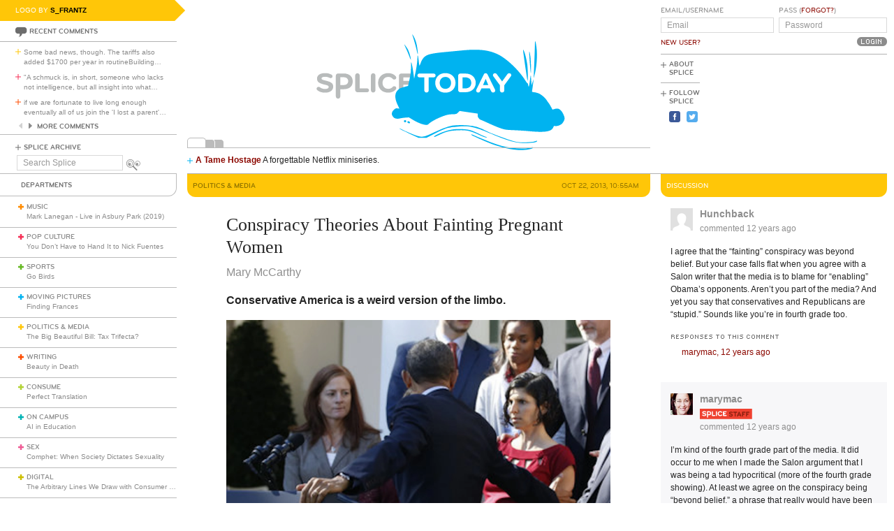

--- FILE ---
content_type: text/html; charset=utf-8
request_url: https://www.splicetoday.com/politics-and-media/conspiracy-theories-about-fainting-pregnant-women
body_size: 9757
content:
<!DOCTYPE html>
<html lang="en">
  <head>
    <meta charset="utf-8">
    <meta content="width=device-width, initial-scale=1, maximum-scale=1, user-scalable=no" name="viewport">
    <meta content="ie=edge" http-equiv="x-ua-compatible">
    <title>Conspiracy Theories About Fainting Pregnant Women | www.splicetoday.com</title>
    <link href="/favicon.ico" rel="icon" type="image/x-icon">
    <link href="https://d3du1wz1x395cl.cloudfront.net/fluidicon.png" rel="fluid-icon" title="Splice Today">
    <link href="/apple-touch-icon-precomposed.png" rel="apple-touch-icon-precomposed">
    <link href="/apple-touch-icon-72x72-precomposed.png" rel="apple-touch-icon-precomposed" sizes="72x72">
    <link href="/apple-touch-icon-114x114-precomposed.png" rel="apple-touch-icon-precomposed" sizes="114x114">
    <link href="/apple-touch-icon-120x120-precomposed.png" rel="apple-touch-icon-precomposed" sizes="120x120">
    <link href="/apple-touch-icon-144x144-precomposed.png" rel="apple-touch-icon-precomposed" sizes="144x144">
    <link href="https://d3du1wz1x395cl.cloudfront.net/splicetoday-logo.svg" rel="logo" type="image/svg">
    <link href="https://d3du1wz1x395cl.cloudfront.net" rel="dns-prefetch">
    <meta content="Splice Today" property="og:site_name">
    <!--Canonical URL-->
    <link href="https://www.splicetoday.com/politics-and-media/conspiracy-theories-about-fainting-pregnant-women" rel="canonical">
    <!--Open Graph data-->
    <meta content="Conspiracy Theories About Fainting Pregnant Women" property="og:title">
    <meta content="article" property="og:type">
    <meta content="https://www.splicetoday.com/politics-and-media/conspiracy-theories-about-fainting-pregnant-women" property="og:url">
    <meta content="http://www.splicetoday.com/politics-and-media/conspiracy-theories-about-fainting-pregnant-women" property="og:url">
    <meta content="https://splicetoday.imgix.net/uploads/posts/photos/14710/rsz_obamacare.jpg?ixlib=rails-2.1.4&w=1200&h=630&s=b3df0119fb98a63c2b6c1327cd88111f" property="og:image">
    <meta content="Conservative America is a weird version of the limbo." property="og:description">
    <!--Twitter Card data-->
    <meta content="summary" name="twitter:card">
    <meta content="@splicetoday" name="twitter:site">
    <meta content="Conspiracy Theories About Fainting Pregnant Women" name="twitter:title">
    <meta content="Conservative America is a weird version of the limbo." name="twitter:description">
    <meta content="@splicetoday" name="twitter:creator">
    <meta content="https://splicetoday.imgix.net/uploads/posts/photos/14710/rsz_obamacare.jpg?ixlib=rails-2.1.4&w=1200&h=630&s=b3df0119fb98a63c2b6c1327cd88111f" name="twitter:image">
    <!--Facebook-->
    <meta content="https://www.splicetoday.com/authors/Mary%20McCarthy" property="article:author">
    <meta content="https://www.splicetoday.com/" property="article:publisher">
    <meta content="824588280969970" property="fb:app_id"><link rel="alternate" type="application/atom+xml" title="ATOM" href="/rss/feed.atom" /><link rel="alternate" type="application/rss+xml" title="RSS" href="/rss/feed.rss" /><!-- Google Tag Manager -->
    <script>(function(w,d,s,l,i){w[l]=w[l]||[];w[l].push({'gtm.start':
    new Date().getTime(),event:'gtm.js'});var f=d.getElementsByTagName(s)[0],
    j=d.createElement(s),dl=l!='dataLayer'?'&l='+l:'';j.async=true;j.src=
    'https://www.googletagmanager.com/gtm.js?id='+i+dl;f.parentNode.insertBefore(j,f);
    })(window,document,'script','dataLayer','GTM-MDGWGDH');</script>
    <!-- End Google Tag Manager -->
    <!-- Google tag (gtag.js) -->
    <script async src="https://www.googletagmanager.com/gtag/js?id=G-C1SJ4QFKGF"></script>
    <script>
      window.dataLayer = window.dataLayer || [];
      function gtag(){dataLayer.push(arguments);}
      gtag('js', new Date());
    
      gtag('config', 'G-C1SJ4QFKGF');
    </script>
    <link rel="stylesheet" media="all" href="https://d3du1wz1x395cl.cloudfront.net/assets/application-0630e72cbfdd13e57cdc9552b6bf50f5aa27d9ed50a4f3fc269304e4598b0a31.css" /><link rel="stylesheet" media="print" href="https://d3du1wz1x395cl.cloudfront.net/assets/print-ce389a41f9462f494eb2c4c380e01662d3c36c2feb623f587805c80ea6498f13.css" /><script src="https://d3du1wz1x395cl.cloudfront.net/assets/application-1af558a3cbe89bda6a33741a42ea7c534f0ce65b03a5b79afbb145970e7ff13b.js"></script><meta name="csrf-param" content="authenticity_token" />
    <meta name="csrf-token" content="7trB4cEnVENMIUetNuhSwiwczSuSuHW+9jsyq0g7S/Pz597b+OI+5gMBgT5gAUuFWesVfd8Qg3Xjh0CHhJK0Mg==" />
    <meta content="splicetoday.imgix.net" property="ix:host">
    <meta content="true" property="ix:useHttps">
    <script async="async" src="https://platform-api.sharethis.com/js/sharethis.js#property=6489287793018600124e74c9&amp;product=inline-share-buttons&amp;source=platform" type="text/javascript"></script>
    
  </head>
  <body class="desktop posts-layout posts-show-view politics-and-media">
    <!-- Google Tag Manager (noscript) -->
    <noscript><iframe src="https://www.googletagmanager.com/ns.html?id=GTM-MDGWGDH"
    height="0" width="0" style="display:none;visibility:hidden"></iframe></noscript>
    <!-- End Google Tag Manager (noscript) -->
    
    <div class="fb-root"></div>
    <div class="flash">
    </div><header>
      <div class="container-fluid">
        <div class="row">
          <div class="col-xs-18 col-md-5">
            <div data-react-class="LogoBy" data-react-props="{&quot;randomLogoUrl&quot;:&quot;https://www.splicetoday.com/api/logos/random?include=user&quot;}"></div><a href="https://www.splicetoday.com/"><img class="hidden-md-up m-l-2-h" src="https://d3du1wz1x395cl.cloudfront.net/assets/logos/splicetoday-04864a89f33232d31f8c30dfb79ae0f62ec5ab486fe26690b7aeb82b9462902a.svg" alt="Splicetoday" width="175" height="50" /></a>
          </div>
          <div class="col-xs-6 text-xs-right">
            <div class="hidden-md-up hidden-print">
              <button class="navbar-toggler" data-target="#primary_nav" id="primary_nav_toggler" type="button">
                <div class="icon icon-menu text-muted"></div>
              </button>
            </div>
          </div>
        </div>
        <div class="row">
          <div class="hidden-sm-down col-xs-24 col-md-5 recent-comments-column">
            <div data-react-class="RecentComments" data-react-props="{&quot;commentsUrl&quot;:&quot;https://www.splicetoday.com/api/comments&quot;}"></div>
            <div class="splice-archive">
              <div class="mini-label general-color">
                <span class="icon icon-plus-thin general"></span><a href="/archive">Splice Archive</a>
              </div>
            </div>
            <div data-react-class="Search" data-react-props="{&quot;apiSearchUrl&quot;:&quot;https://www.splicetoday.com/api/posts/search&quot;,&quot;searchUrl&quot;:&quot;https://www.splicetoday.com/search&quot;}"></div>
          </div>
          <div class="col-xs-24 col-md-18 col-lg-18 col-xl-19">
            <div class="row">
              <div class="col-xs-24 col-md-16 logo-column">
                <div class="row">
                  <div class="col-xs-24">
                    <div class="logo"><a class="logo__container" style="background-image:url(https://www.splicetoday.com/logos/random.svg);" href="https://www.splicetoday.com/">
                                        <img class="visible-print-block" src="https://d3du1wz1x395cl.cloudfront.net/assets/logos/splicetoday-04864a89f33232d31f8c30dfb79ae0f62ec5ab486fe26690b7aeb82b9462902a.svg" alt="Splicetoday" width="285" height="75" /></a>
                    </div>
                  </div>
                </div>
                <div class="hidden-sm-down">
                  <div class="row">
                    <div class="col-xs-24">
                      <div data-react-class="FeaturedPosts" data-react-props="{&quot;featuredPostsUrl&quot;:&quot;https://www.splicetoday.com/api/posts/featured&quot;}"></div>
                    </div>
                  </div>
                </div>
              </div>
              <div class="col-xs-22 offset-xs-1 offset-md-0 col-md-8">
                <div class="row">
                  <div class="col-xs-24">
                    <form role="form" novalidate="novalidate" class="simple_form new_user" id="new_user" action="/profile/login" accept-charset="UTF-8" method="post"><input name="utf8" type="hidden" value="&#x2713;" /><input type="hidden" name="authenticity_token" value="rKxq2gBiCpOm1cW+GGzCMEXNtQyVyosGrTcJzbOb2G+xkXXgOadgNun1Ay1Ohdt3MDptWthifc24i3vhfzInrg==" /><div class="sign-in-user-form">
                      <div class="row">
                        <div class="col-xs-12 p-r-0">
                          <div class="form-group string optional user_login m-b-0"><label class="form-control-label string optional m-b-0" for="user_login">Email/Username</label><input class="form-control string optional form-control-sm" placeholder="Email" tabindex="0" type="text" name="user[login]" id="user_login" /></div><label class="form-control-label text-uppercase"><a class="new-user font-weight-normal" href="/profile/sign_up">New User?</a></label>
                        </div>
                        <div class="col-xs-12">
                          <div class="form-group password optional user_password m-b-0"><label class="form-control-label password optional m-b-0" for="user_password">Pass (<a href='/profile/password/new' class='forgot'>Forgot?</a>)</label><input class="form-control password optional form-control-sm" placeholder="Password" tabindex="0" type="password" name="user[password]" id="user_password" /></div>
                          <div class="text-md-right">
                            <input type="submit" name="commit" value="Login" class="btn submit-button mini-button dark-grey pill aliased" tabindex="0" data-disable-with="Logging In..." />
                          </div>
                        </div>
                      </div>
                      <div class="row hidden-sm-down">
                        <div class="col-xs-24">
                          <hr class="m-t-0 m-b-1-h">
                        </div>
                      </div>
                    </div></form>
                    <div class="row hidden-sm-down">
                      <div class="col-xs-24">
                        <ul class="list-inline subnav pull-lg-left hidden-print">
                          <li class="list-inline-item hidden-lg-up list-inline-item w-100 m-a-0 d-block">
                            <div class="media m-b-0">
                              <div class="media-left p-r-0">
                                <span class="icon icon-plus-thin pull-left general-color text-vertical-align-text-top"></span>
                              </div>
                              <div class="media-body">
                                <div class="mini-label general-color">
                                  <a href="/profile/login">Log In</a>
                                </div>
                              </div>
                              <div class="p-r-1 hidden-sm-down hidden-lg-up"></div>
                            </div>
                            <hr class="m-y-1-h hidden-md-down">
                            <hr class="m-t-0 m-b-1-h hidden-lg-up">
                          </li>
                          <li class="list-inline-item list-inline-item--full m-a-0 d-block">
                            <div class="media m-b-0">
                              <div class="media-left p-r-0">
                                <span class="icon icon-plus-thin pull-left general-color text-vertical-align-text-top"></span>
                              </div>
                              <div class="media-body">
                                <div class="mini-label general-color">
                                  <a href="/about">About Splice</a>
                                </div>
                              </div>
                            </div>
                            <hr class="m-y-1-h hidden-md-down">
                            <hr class="m-t-0 m-b-1-h hidden-lg-up">
                          </li>
                          <li class="list-inline-item m-a-0 d-block">
                            <div class="media m-b-0">
                              <div class="media-left p-r-0">
                                <span class="icon icon-plus-thin pull-left general-color text-vertical-align-text-top"></span>
                              </div>
                              <div class="media-body">
                                <div class="mini-label general-color">
                                  <div class="m-b-1-h">
                                    Follow Splice
                                  </div>
                                </div>
                              </div>
                            </div>
                          </li>
                          <li class="list-inline-item m-a-0 d-block">
                            <ul class="list-inline">
                              <li class="list-inline-item">
                                <a class="text-decoration-none" target="_blank" href="https://www.facebook.com/SpliceToday">
                                                            <div class="social-icon social-icon-facebook-square"></div></a>
                              </li>
                              <li class="list-inline-item">
                                <a class="text-decoration-none" target="_blank" href="https://twitter.com/splicetoday">
                                                            <div class="social-icon social-icon-twitter-square"></div></a>
                              </li>
                            </ul>
                          </li>
                        </ul>
                        <div class="pull-xs-right hidden-md-down">
                          <div class="ad ad-zone-01">
                            <script src="https://pagead2.googlesyndication.com/pagead/js/adsbygoogle.js" async="async"></script><ins class="adsbygoogle" data-ad-client="ca-pub-3043784346183942" data-ad-slot="9161167644" style="display:inline-block;width:180px;height:150px"></ins>
                            <script>
                              (adsbygoogle = window.adsbygoogle || []).push({});
                            </script>
                          </div>
                        </div>
                      </div>
                    </div>
                  </div>
                </div>
              </div>
            </div>
          </div>
        </div>
      </div>
    </header>
    <div class="container-fluid">
      <div class="row">
        <div class="col-xs-24 col-md-5">
          <div class="nav hidden-print" id="primary_nav">
            <div class="department-label">
              <div class="mini-label topper general-color border-t-l border-r-l border-b-l border-b-r-radius-lg">
                Departments
              </div>
            </div>
            <ul class="list-unstyled m-b-0">
              <li class="department music p-y-1-h border-b-l" id="department_1"><div class="media m-b-0">
                <div class="media-left p-r-0">
                  <span class="icon icon-plus-thick music-color"></span>
                </div>
                <div class="media-body w-100 p-r-1-h">
                  <div class="mini-label general-color">
                    <a class="text-muted" href="/music">Music</a>
                  </div>
                  <div class="most-recent-post text-truncate"><a href="/music/mark-lanegan-live-in-asbury-park-2019">
                      Mark Lanegan - Live in Asbury Park (2019)</a>
                  </div>
                </div>
              </div></li>
              <li class="department pop-culture p-y-1-h border-b-l" id="department_2"><div class="media m-b-0">
                <div class="media-left p-r-0">
                  <span class="icon icon-plus-thick pop-culture-color"></span>
                </div>
                <div class="media-body w-100 p-r-1-h">
                  <div class="mini-label general-color">
                    <a class="text-muted" href="/pop-culture">Pop Culture</a>
                  </div>
                  <div class="most-recent-post text-truncate"><a href="/pop-culture/you-don-t-have-to-hand-it-to-nick-fuentes">
                      You Don’t Have to Hand It to Nick Fuentes</a>
                  </div>
                </div>
              </div></li>
              <li class="department sports p-y-1-h border-b-l" id="department_3"><div class="media m-b-0">
                <div class="media-left p-r-0">
                  <span class="icon icon-plus-thick sports-color"></span>
                </div>
                <div class="media-body w-100 p-r-1-h">
                  <div class="mini-label general-color">
                    <a class="text-muted" href="/sports">Sports</a>
                  </div>
                  <div class="most-recent-post text-truncate"><a href="/sports/go-birds">
                      Go Birds</a>
                  </div>
                </div>
              </div></li>
              <li class="department moving-pictures p-y-1-h border-b-l" id="department_4"><div class="media m-b-0">
                <div class="media-left p-r-0">
                  <span class="icon icon-plus-thick moving-pictures-color"></span>
                </div>
                <div class="media-body w-100 p-r-1-h">
                  <div class="mini-label general-color">
                    <a class="text-muted" href="/moving-pictures">Moving Pictures</a>
                  </div>
                  <div class="most-recent-post text-truncate"><a href="/moving-pictures/finding-frances">
                      Finding Frances</a>
                  </div>
                </div>
              </div></li>
              <li class="department politics-and-media p-y-1-h border-b-l" id="department_5"><div class="media m-b-0">
                <div class="media-left p-r-0">
                  <span class="icon icon-plus-thick politics-and-media-color"></span>
                </div>
                <div class="media-body w-100 p-r-1-h">
                  <div class="mini-label general-color">
                    <a class="text-muted" href="/politics-and-media">Politics &amp; Media</a>
                  </div>
                  <div class="most-recent-post text-truncate"><a href="/politics-and-media/the-big-beautiful-bill-tax-trifecta">
                      The Big Beautiful Bill: Tax Trifecta?</a>
                  </div>
                </div>
              </div></li>
              <li class="department writing p-y-1-h border-b-l" id="department_7"><div class="media m-b-0">
                <div class="media-left p-r-0">
                  <span class="icon icon-plus-thick writing-color"></span>
                </div>
                <div class="media-body w-100 p-r-1-h">
                  <div class="mini-label general-color">
                    <a class="text-muted" href="/writing">Writing</a>
                  </div>
                  <div class="most-recent-post text-truncate"><a href="/writing/beauty-in-death">
                      Beauty in Death</a>
                  </div>
                </div>
              </div></li>
              <li class="department consume p-y-1-h border-b-l" id="department_11"><div class="media m-b-0">
                <div class="media-left p-r-0">
                  <span class="icon icon-plus-thick consume-color"></span>
                </div>
                <div class="media-body w-100 p-r-1-h">
                  <div class="mini-label general-color">
                    <a class="text-muted" href="/consume">Consume</a>
                  </div>
                  <div class="most-recent-post text-truncate"><a href="/consume/perfect-translation">
                      Perfect Translation</a>
                  </div>
                </div>
              </div></li>
              <li class="department on-campus p-y-1-h border-b-l" id="department_9"><div class="media m-b-0">
                <div class="media-left p-r-0">
                  <span class="icon icon-plus-thick on-campus-color"></span>
                </div>
                <div class="media-body w-100 p-r-1-h">
                  <div class="mini-label general-color">
                    <a class="text-muted" href="/on-campus">On Campus</a>
                  </div>
                  <div class="most-recent-post text-truncate"><a href="/on-campus/ai-in-education">
                      AI in Education</a>
                  </div>
                </div>
              </div></li>
              <li class="department sex p-y-1-h border-b-l" id="department_10"><div class="media m-b-0">
                <div class="media-left p-r-0">
                  <span class="icon icon-plus-thick sex-color"></span>
                </div>
                <div class="media-body w-100 p-r-1-h">
                  <div class="mini-label general-color">
                    <a class="text-muted" href="/sex">Sex</a>
                  </div>
                  <div class="most-recent-post text-truncate"><a href="/sex/comphet-when-society-dictates-sexuality">
                      Comphet: When Society Dictates Sexuality</a>
                  </div>
                </div>
              </div></li>
              <li class="department digital p-y-1-h border-b-l" id="department_6"><div class="media m-b-0">
                <div class="media-left p-r-0">
                  <span class="icon icon-plus-thick digital-color"></span>
                </div>
                <div class="media-body w-100 p-r-1-h">
                  <div class="mini-label general-color">
                    <a class="text-muted" href="/digital">Digital</a>
                  </div>
                  <div class="most-recent-post text-truncate"><a href="/digital/the-arbitrary-lines-we-draw-with-consumer-tech">
                      The Arbitrary Lines We Draw with Consumer Tech</a>
                  </div>
                </div>
              </div></li>
              <li class="department baltimore p-y-1-h border-b-l" id="department_8"><div class="media m-b-0">
                <div class="media-left p-r-0">
                  <span class="icon icon-plus-thick baltimore-color"></span>
                </div>
                <div class="media-body w-100 p-r-1-h">
                  <div class="mini-label general-color">
                    <a class="text-muted" href="/baltimore">Baltimore</a>
                  </div>
                  <div class="most-recent-post text-truncate"><a href="/baltimore/rest-stop-horror">
                      Rest Stop Horror</a>
                  </div>
                </div>
              </div></li>
              <li class="department mixtape p-y-1-h border-b-l" id="department_13"><div class="media m-b-0">
                <div class="media-left p-r-0">
                  <span class="icon icon-plus-thick mixtape-color"></span>
                </div>
                <div class="media-body w-100 p-r-1-h">
                  <div class="mini-label general-color">
                    <a class="text-muted" href="/mixtape">Mixtape</a>
                  </div>
                  <div class="most-recent-post text-truncate"><a href="/mixtape/remembering-the-ass">
                      Remembering The Ass</a>
                  </div>
                </div>
              </div></li>
            </ul>
          </div>
          <div class="hidden-sm-down">
            <div data-react-class="ArticlesWithTheMost" data-react-props="{&quot;mostViewsUrl&quot;:&quot;https://www.splicetoday.com/api/posts/most_viewed&quot;,&quot;mostCommentsUrl&quot;:&quot;https://www.splicetoday.com/api/posts/most_commented&quot;}"></div>
          </div>
        </div>
        <div class="col-xs-24 col-md-18 col-lg-18 col-xl-19">
<div class="row hidden-sm-down">
  <div class="col-xs-24">
    <hr class="m-a-0">
  </div>
</div>
<div class="row">
  <div class="col-xs-24 col-md-16">
    <div class="category-label category-label--header mini-label topper border-b-l-radius-lg border-b-r-radius-lg politics-and-media-bg-color">
      <div class="row">
        <div class="col-xs-10">
          <h6 class="secondary-sans text-uppercase m-b-0 politics-and-media-dark-color">
            <strong>Politics &amp; Media</strong>
          </h6>
        </div>
        <div class="col-xs-14 text-xs-right">
          <h6 class="secondary-sans text-uppercase m-b-0 m-r-1 politics-and-media-dark-color">
            Oct 22, 2013, 10:55AM
          </h6>
        </div>
      </div>
    </div>
    <div class="row">
      <div class="col-xs-20 offset-xs-2">
        <article class="m-b-2">
          <h1 class="m-t-2">
            Conspiracy Theories About Fainting Pregnant Women
          </h1>
          <p class="byline"><a class="text-muted d-inline-block" href="/authors/Mary%20McCarthy">
                        <span>Mary McCarthy</span></a>
          </p>
          <p class="deck">
            <strong><p>Conservative America is a weird version of the limbo.</p>
              </strong>
          </p>
          <section class="post__photos"></section>
          <div class="m-b-2"><div class="photo m-b-1-h" id="photo_8383">
                        <img class="img-fluid" srcset="https://splicetoday.imgix.net/uploads/posts/photos/14710/rsz_obamacare.jpg?ixlib=rails-2.1.4&amp;auto=format&amp;dpr=2&amp;fit=clamp&amp;w=544&amp;s=8f036f2fb2b6698f28d2e1f62a02f2df 544w, https://splicetoday.imgix.net/uploads/posts/photos/14710/rsz_obamacare.jpg?ixlib=rails-2.1.4&amp;auto=format&amp;dpr=2&amp;fit=clamp&amp;w=768&amp;s=64c3faec74fef3143cbef0308f013a00 768w, https://splicetoday.imgix.net/uploads/posts/photos/14710/rsz_obamacare.jpg?ixlib=rails-2.1.4&amp;auto=format&amp;dpr=2&amp;fit=clamp&amp;w=992&amp;s=732675a748c49d421b66a3f2f9163b9d 992w, https://splicetoday.imgix.net/uploads/posts/photos/14710/rsz_obamacare.jpg?ixlib=rails-2.1.4&amp;auto=format&amp;dpr=2&amp;fit=clamp&amp;w=1200&amp;s=2b7b68222d335729519e5d9d9a81f641 1200w" sizes="100vw" src="https://splicetoday.imgix.net/uploads/posts/photos/14710/rsz_obamacare.jpg?ixlib=rails-2.1.4&auto=format&dpr=2&fit=clamp&w=400&s=4dbc10b4100baecfc452fa014ed77632" alt="Rsz obamacare.jpg?ixlib=rails 2.1" /></div>
          </div>
          <div class="share-post">
            <div class="sharethis-inline-share-buttons"></div>
          </div>
          <div class="rule politics-and-media-bg-color"></div>
          <div class="post-body">
            <span><p>After standing in the sun and listening to President Obama speak for 30 minutes, a diabetic pregnant woman (and <a href="http://asweetlife.org/karmel/blogs/news-politics/what-obamacare-feels-like-to-a-diabetic/34121/">blogger</a>) named Karmel Allison nearly fainted yesterday at the White House Obamacare &ldquo;pep rally.&rdquo; She was standing just behind and slightly to the President&rsquo;s right. In <a href="http://www.mirror.co.uk/news/uk-news/video-watch-president-obama-halt-2477359">the video</a>, at about 0:21 you can see that&rsquo;s she&rsquo;s swooning slightly for a few moments. She looks to her right, seemingly thinking about asking for help. The President noticed the movement behind him, helped steady her, and told her &ldquo;You&rsquo;re okay,&rdquo; and &ldquo;I gotcha&rdquo; before turning around and joking, &ldquo;This happens when I talk too long.&rdquo;</p>
              
              <p>The moment seems innocent enough. There&rsquo;s not a lot of false bravado. Obama doesn&rsquo;t ask if there&rsquo;s a doctor in the house. He has to ask for someone to help escort her out. The moment doesn&rsquo;t have any outward signs of being faked. But leave it to the nutjob conspiracy theorists to accuse a pregnant diabetic woman who&rsquo;s been standing in the sun for 30 minutes of <a href="https://www.youtube.com/watch?v=dGZ4WeQwmIk">faking fainting</a>. One tactic they employ is to insinuate that it was faked (by saying for example that she &ldquo;<a href="http://www.infowars.com/woman-faints-during-obama-rose-garden-speech/">appears</a>&rdquo; to faint) and then leave it up to their anonymous Internet comment trolls to start calling the woman a &ldquo;plant.&rdquo; Ditto Twitter&mdash;shocking numbers of tweeters flooded the site with accusations the woman had faked the fainting. She appeared on <a href="http://www.mediaite.com/tv/woman-who-fainted-at-obama-speech-speaks-out-to-piers-morgan/">Piers Morgan</a> last night to make it clear she really fainted.</p>
              
              <p>That this moment could be spun into something that the President faked is ridiculous. This is a time when the conservatives, whose leaders cost the American people billions of dollars with their outrageous schoolyard brawl of a shutdown should be circling the wagons to try and figure out how to unify the party and start sending out positive messages to the American people before they get their asses handed to them during the next election cycle. But while no actual politicians I&rsquo;ve seen so far (yet) have been dumb enough to publicly accuse an Obama fake-out, there are play-by-play <a href="http://dprogram.net/2013/10/21/was-fainting-woman-at-obamacare-speech-staged-2/?utm_source=twitterfeed&amp;utm_medium=twitter">conspiracy theory breakdowns</a> popping up all over the web.</p>
              
              <p><em>The New York Times</em> reported Sunday (&ldquo;<a href="http://www.nytimes.com/images/2013/10/20/nytfrontpage/scan.pdf">Fiscal Crisis Sounds the Charge in GOP&rsquo;s &lsquo;Civil War&rsquo;</a>&rdquo;) that the budget fight &ldquo;heralded a very public escalation of a far more consequential battle for control of the Republican Party, a confrontation between Tea Party conservatives and establishment Republicans that will play out in the coming Congressional and Presidential primaries.&rdquo;</p>
              
              <p>I agree with Paul Rosenberg at <a href="http://www.salon.com/2013/10/21/stop_enabling_the_right_the_media_just_makes_dysfunction_worse/">Salon</a> who argued yesterday that we need to &ldquo;stop enabling the right; the media just makes dysfunction worse&rdquo; and that &ldquo;our politics are a disaster because the media&mdash;and the president&mdash;pretend conservatives are dealing with facts.&rdquo; But it&rsquo;s not &ldquo;the liberal media&rsquo;s&rdquo; fault that conservatives keep doing and <a href="http://www.splicetoday.com/politics-and-media/the-tea-party-s-free-ride-is-about-over">saying things</a> that are so inconceivably stupid. You can&rsquo;t blame Jon Stewart for skewering Republicans when they&rsquo;re providing so much material. He even went so far <a href="http://www.thedailyshow.com/full-episodes/mon-october-21-2013-alan-greenspan">last night</a> to refer to Republican mischief by predicting &ldquo;this country looks like it is poised to turn bluer than a Smurf&rsquo;s balls after dry humping a bottle of Windex.&rdquo;</p>
              
              <p>Republicans jumped up and down over the fact that the Obamacare website&rsquo;s been down&mdash;even Stewart spent time mocking the &ldquo;99 Problems and a Glitch Is One.&rdquo;</p>
              
              <p>Obama&rsquo;s tenure is like the <em>Bad News Bears</em> of presidencies. Whether Obamacare will be remembered as a reigning victory or a crushing defeat will be shaped by history, but yesterday&rsquo;s example of the President putting the Obama in Obamacare doesn&rsquo;t seem like something that was artificially produced. Republicans and conservatives and conspiracy theorists can say what they will, but the POTUS just isn&rsquo;t as stupid as they are. &nbsp;</p>
              </span>
          </div>
        </article>
      </div>
    </div>
    <div class="row">
      <div class="col-xs-24">
        <div class="hidden-print">
          <div class="p-x-1 p-y-1-h politics-and-media-bg-color">
            <ul class="list-inline m-b-0">
              <li class="list-inline-item discuss">
                <a rel="nofollow" data-smooth-scroll="true" data-scroll-target="#discussion" class="text-decoration-none" href="#discussion">
                        <div class="mini-label aliased small reverse">
                          <div class="icon icon-bubble-open"></div>
                          Discuss
                        </div></a>
              </li>
              <li class="list-inline-item print">
                <a rel="nofollow" data-print="true" class="text-decoration-none" href="#">
                        <div class="mini-label aliased small reverse">
                          <div class="icon icon-printer"></div>
                          Print
                        </div></a>
              </li>
              <li class="list-inline-item">
                <a class="text-decoration-none" href="/profile/login">
                        <div class="mini-label aliased small reverse">
                          &hellip;Log in to discuss, fav, email
                        </div></a>
              </li>
            </ul>
          </div>
          <div class="border-l-l border-r-l border-b-l border-b-l-radius-xl border-b-r-radius-xl m-b-2 p-t-1">
            <div class="row">
              <div class="col-xs-11 offset-xs-1">
                <h5 class="text-uppercase politics-and-media-dark-color">
                  <strong>Older <em>Politics &amp; Media</em></strong>
                </h5>
                <ul class="list-unstyled">
                  <li>
                    <h5 class="text-truncate">
                      <a class="text-muted" href="/politics-and-media/mamas-don-t-let-your-babies-grow-up-to-be-politicians">Mamas, Don't Let Your Babies Grow Up To Be Politicians </a>
                    </h5>
                  </li>
                  <li>
                    <h5 class="text-truncate">
                      <a class="text-muted" href="/politics-and-media/the-tea-party-s-free-ride-is-about-over">The Tea Party’s Free Ride is About Over</a>
                    </h5>
                  </li>
                  <li>
                    <h5 class="text-truncate">
                      <a class="text-muted" href="/politics-and-media/talking-government-shutdown-with-my-dad">Talking Government Shutdown With My Dad</a>
                    </h5>
                  </li>
                </ul>
              </div>
              <div class="col-xs-11 text-xs-right">
                <h5 class="text-uppercase politics-and-media-dark-color">
                  <strong>Newer <em>Politics &amp; Media</em></strong>
                </h5>
                <ul class="list-unstyled">
                  <li>
                    <h5 class="text-truncate">
                      <a class="text-muted" href="/politics-and-media/the-media-story-of-2014-legendary-magazines-shrink-in-size">The Media Story of 2014: Legendary Magazines Shrink in Size</a>
                    </h5>
                  </li>
                  <li>
                    <h5 class="text-truncate">
                      <a class="text-muted" href="/politics-and-media/funding-maryland">Funding Maryland</a>
                    </h5>
                  </li>
                  <li>
                    <h5 class="text-truncate">
                      <a class="text-muted" href="/politics-and-media/the-nsa-case-just-got-a-lot-stranger">The NSA Case Just Got a Lot Stranger</a>
                    </h5>
                  </li>
                </ul>
              </div>
            </div>
          </div>
        </div>
      </div>
    </div>
  </div>
  <div class="col-xs-24 col-md-8">
    <div class="hidden-print">
      <div class="category-label category-label--header mini-label reverse topper border-b-l-radius-lg border-b-r-radius-lg politics-and-media-bg-color">
        <h6 class="secondary-sans text-uppercase m-b-0">
          Discussion
        </h6>
      </div>
      <ul class="list-unstyled comments-list" id="discussion"><li data-creator-id="321" class="comment p-y-1" id="comment_18052"><div class="row">
  <div class="col-xs-22 offset-xs-1">
    <div class="media m-b-0">
      <div class="media-left">
        <div class="comment__avatar"><a href="/profiles/hunchback"><img class="img-fluid media-object" src="https://d3du1wz1x395cl.cloudfront.net/assets/fallback/avatar/missing-sm-713d985df3be7564027277d3b9a3948ac24b857bd0b8ed349e5e570757e06c41.png" alt="Missing sm" width="32" height="32" /></a>
        </div>
      </div>
      <div class="media-body m-b-1-h">
        <h4 class="media-heading font-weight-bold">
          <a class="text-muted" href="/profiles/hunchback">Hunchback</a>
        </h4>
        <a class="text-muted" href="https://www.splicetoday.com/politics-and-media/conspiracy-theories-about-fainting-pregnant-women#comment_18052">
                <h5 class="text-muted">
                  commented <time datetime="2013-10-22T19:40:04-04:00">Oct 22, 2013, 07:40PM</time>
                </h5></a>
      </div>
    </div>
  </div>
</div>
<div class="row">
  <div class="col-xs-22 offset-xs-1">
    <p class="comment__body m-b-1">
      I agree that the "fainting" conspiracy was beyond belief. But your case falls flat when you agree with a Salon writer that the media is to blame for "enabling" Obama's opponents. Aren't you part of the media? And yet you say that conservatives and Republicans are "stupid." Sounds like you're in fourth grade too.
    </p>
  </div>
</div>
<div class="row">
  <div class="col-xs-22 offset-xs-1">
    <div class="row">
      <div class="col-xs-24">
        <div class="comment__responses m-b-1">
          <div class="mini-label aliased small m-b-1-h general-color">
            Responses to this comment
          </div>
          <ul class="list-unstyled m-l-1">
            <li class="comment__response" id="comment_response_18055"><a data-smooth-scroll="true" href="#comment_18055">
                marymac, <time datetime="2013-10-23T07:28:22-04:00">Oct 23, 2013, 07:28AM</time></a>
            </li>
          </ul>
        </div>
      </div>
    </div>
    <div class="row">
      <div class="col-xs-24 col-lg-17">
      </div>
      <div class="col-xs-24 col-lg-7 text-xs-left text-lg-right">
      </div>
    </div>
    <div class="row">
      <div class="col-xs-24">
        <div class="comment__respond collapse" id="comment_18052-respond"><form class="simple_form m-t-1" novalidate="novalidate" id="comment_18052_new_comment" action="/comments" accept-charset="UTF-8" data-remote="true" method="post"><input name="utf8" type="hidden" value="&#x2713;" />
          <input value="18052" type="hidden" name="comment[parent_id]" id="comment_18052_comment_parent_id" /><input value="14710" type="hidden" name="comment[post_id]" id="comment_18052_comment_post_id" /><div class="form-group text optional comment_body"><textarea class="form-control text optional" name="comment[body]" id="comment_18052_comment_body">
</textarea></div><input type="submit" name="commit" value="Post It" class="mini-button dark-grey pill aliased" disable_with="Posting..." /></form>
        </div>
      </div>
    </div>
  </div>
</div></li><li data-creator-id="6596" class="comment p-y-1" id="comment_18055"><div class="row">
  <div class="col-xs-22 offset-xs-1">
    <div class="media m-b-0">
      <div class="media-left">
        <div class="comment__avatar"><a href="/profiles/marymac">
                    <img class="img-fluid media-object" srcset="https://splicetoday.imgix.net/uploads/users/avatar/6596/mwah.jpg?ixlib=rails-2.1.4&amp;h=64&amp;w=64&amp;s=d597ecc9da92f34503d00e93e7760555 64w" sizes="100vw" src="https://splicetoday.imgix.net/uploads/users/avatar/6596/mwah.jpg?ixlib=rails-2.1.4&h=64&w=64&s=d597ecc9da92f34503d00e93e7760555" alt="Mwah.jpg?ixlib=rails 2.1" width="32" height="32" /></a>
        </div>
      </div>
      <div class="media-body m-b-1-h">
        <h4 class="media-heading font-weight-bold m-b-0">
          <a class="text-muted" href="/profiles/marymac">marymac</a>
        </h4>
        <div class="splice-staff">
          <img src="https://d3du1wz1x395cl.cloudfront.net/assets/badges/splice-staff-a791d14e84b710fc178fb5690c735e26bf976d5c567e5ce795484683bd166b00.svg" alt="Splice staff" width="75" height="15" />
        </div>
        <a class="text-muted" href="https://www.splicetoday.com/politics-and-media/conspiracy-theories-about-fainting-pregnant-women#comment_18055">
                <h5 class="text-muted">
                  commented <time datetime="2013-10-23T07:28:22-04:00">Oct 23, 2013, 07:28AM</time>
                </h5></a>
      </div>
    </div>
  </div>
</div>
<div class="row">
  <div class="col-xs-22 offset-xs-1">
    <p class="comment__body m-b-1">
      I'm kind of the fourth grade part of the media. It did occur to me when I made the Salon argument that I was being a tad hypocritical (more of the fourth grade showing). At least we agree on the conspiracy being "beyond belief," a phrase that really would have been better than "stupid" (however accurate).
    </p>
  </div>
</div>
<div class="row">
  <div class="col-xs-22 offset-xs-1">
    <div class="row">
      <div class="col-xs-24">
        <div class="comment__responses m-b-1 hidden-xs-up">
          <div class="mini-label aliased small m-b-1-h general-color">
            Responses to this comment
          </div>
          <ul class="list-unstyled m-l-1">
            
          </ul>
        </div>
        <div class="response-to">
          <div class="mini-label aliased small m-b-1-h general-color">
            In response to
          </div>
          <ul class="list-unstyled m-l-1 m-b-1">
            <li class="comment__response" id="comment_response_18052"><a data-smooth-scroll="true" href="#comment_18052">
                Hunchback, <time datetime="2013-10-22T19:40:04-04:00">Oct 22, 2013, 07:40PM</time></a>
            </li>
          </ul>
        </div>
      </div>
    </div>
    <div class="row">
      <div class="col-xs-24 col-lg-17">
      </div>
      <div class="col-xs-24 col-lg-7 text-xs-left text-lg-right">
      </div>
    </div>
    <div class="row">
      <div class="col-xs-24">
        <div class="comment__respond collapse" id="comment_18055-respond"><form class="simple_form m-t-1" novalidate="novalidate" id="comment_18055_new_comment" action="/comments" accept-charset="UTF-8" data-remote="true" method="post"><input name="utf8" type="hidden" value="&#x2713;" />
          <input value="18055" type="hidden" name="comment[parent_id]" id="comment_18055_comment_parent_id" /><input value="14710" type="hidden" name="comment[post_id]" id="comment_18055_comment_post_id" /><div class="form-group text optional comment_body"><textarea class="form-control text optional" name="comment[body]" id="comment_18055_comment_body">
</textarea></div><input type="submit" name="commit" value="Post It" class="mini-button dark-grey pill aliased" disable_with="Posting..." /></form>
        </div>
      </div>
    </div>
  </div>
</div></li>
      </ul>
      <div class="row">
        <div class="col-xs-22 offset-xs-1">
          <hr>
          <small class="m-b-1 d-inline-block"><a href="/profile/sign_up">Register</a> or <a href="/profile/login">Login</a> to leave a comment</small>
        </div>
      </div>
    </div>
  </div>
</div>
        </div>
      </div>
    </div>
    <div class="hidden-print">
      <div class="container-fluid">
        <div class="row hidden-sm-down">
          <div class="col-sm-22 offset-xs-1 text-xs-center">
            <div class="m-y-2">
              <div class="ad ad-zone-03">
                <script src="https://pagead2.googlesyndication.com/pagead/js/adsbygoogle.js" async="async"></script><ins class="adsbygoogle" data-ad-client="ca-pub-3043784346183942" data-ad-slot="1440355646" style="display:inline-block;width:728px;height:90px"></ins>
                <script>
                  (adsbygoogle = window.adsbygoogle || []).push({});
                </script>
              </div>
            </div>
          </div>
        </div>
        <div class="row">
          <div class="col-xs-24 col-sm-22 offset-sm-1">
            <ul class="list-inline border-t-l text-xs-center p-t-1 footer">
              <li class="list-inline-item">
                <div class="mini-label general-color">
                  <span class="icon icon-plus-thin pull-left general-color"></span><a href="/contact">Contact Us</a>
                </div>
              </li>
              <li class="list-inline-item">
                <div class="mini-label general-color">
                  <span class="icon icon-plus-thin pull-left general-color"></span><a href="/advertise">Advertise with Splice</a>
                </div>
              </li>
              <li class="list-inline-item">
                <div class="mini-label general-color">
                  <span class="icon icon-plus-thin pull-left general-color"></span><a href="/jobs">Jobs</a>
                </div>
              </li>
              <li class="list-inline-item">
                <div class="mini-label general-color">
                  <span class="icon icon-plus-thin pull-left general-color"></span><a href="/faqs">FAQ</a>
                </div>
              </li>
              <li class="list-inline-item">
                <div class="mini-label general-color">
                  <span class="icon icon-plus-thin pull-left general-color"></span><a href="/privacy">Privacy Policy</a>
                </div>
              </li>
              <li class="list-inline-item">
                <div class="mini-label general-color">
                  <span class="icon icon-plus-thin pull-left general-color"></span><a href="/terms">Terms &amp; Conditions</a>
                </div>
              </li>
              <li class="list-inline-item">
                <div class="mini-label general-color">
                  <span class="icon icon-plus-thin pull-left general-color"></span><a href="https://www.splicetoday.com/">&copy; Splice Today LLC All Rights Reserved</a>
                </div>
              </li>
            </ul>
          </div>
        </div>
      </div>
    </div>
    <script src="//s7.addthis.com/js/300/addthis_widget.js#pubid=ra-560c1f3d24c9bf93" type="text/javascript"></script>
  </body>
</html>

--- FILE ---
content_type: text/html; charset=utf-8
request_url: https://www.google.com/recaptcha/api2/aframe
body_size: 268
content:
<!DOCTYPE HTML><html><head><meta http-equiv="content-type" content="text/html; charset=UTF-8"></head><body><script nonce="NSEBYMuE1RrztTBuzxTixw">/** Anti-fraud and anti-abuse applications only. See google.com/recaptcha */ try{var clients={'sodar':'https://pagead2.googlesyndication.com/pagead/sodar?'};window.addEventListener("message",function(a){try{if(a.source===window.parent){var b=JSON.parse(a.data);var c=clients[b['id']];if(c){var d=document.createElement('img');d.src=c+b['params']+'&rc='+(localStorage.getItem("rc::a")?sessionStorage.getItem("rc::b"):"");window.document.body.appendChild(d);sessionStorage.setItem("rc::e",parseInt(sessionStorage.getItem("rc::e")||0)+1);localStorage.setItem("rc::h",'1769265469470');}}}catch(b){}});window.parent.postMessage("_grecaptcha_ready", "*");}catch(b){}</script></body></html>

--- FILE ---
content_type: image/svg+xml; charset=utf-8
request_url: https://www.splicetoday.com/logos/random.svg
body_size: 4083
content:
<?xml version="1.0" standalone="no"?>
<!DOCTYPE svg
  PUBLIC '-//W3C//DTD SVG 1.1//EN'
  'http://www.w3.org/Graphics/SVG/1.1/DTD/svg11.dtd'>
<svg height="100%" style="fill-rule:evenodd;clip-rule:evenodd;stroke-linejoin:round;stroke-miterlimit:1.41421;" version="1.1" viewBox="0 0 1060 400" width="100%" xml:space="preserve" xmlns="http://www.w3.org/2000/svg" xmlns:xlink="http://www.w3.org/1999/xlink">
  <g id="splice">
    <g>
      <path d="M315.797,239.265c-7.77,0 -12.722,-1.961 -16.82,-4.779c-1.877,-1.28 -2.731,-2.818 -2.731,-4.268c0,-2.307 1.878,-4.269 4.44,-4.269c1.025,0 2.219,0.341 3.413,1.192c3.245,2.221 6.661,3.759 11.526,3.759c5.037,0 8.367,-1.622 8.367,-4.698c0,-3.156 -4.098,-4.098 -7.513,-4.863c-15.281,-3.416 -19.207,-6.915 -19.207,-14.257c0,-7.94 6.742,-12.549 19.121,-12.549c4.61,0 8.962,1.024 12.975,2.987c2.307,1.111 3.332,2.56 3.332,4.525c0,2.048 -1.623,3.842 -4.098,3.842c-0.854,0 -1.879,-0.172 -2.903,-0.683c-2.902,-1.368 -6.06,-2.306 -9.22,-2.306c-5.891,0 -8.964,1.195 -8.964,3.928c0,2.39 2.22,3.073 9.135,4.781c11.609,2.902 17.586,5.462 17.586,13.829c0,8.452 -7.172,13.829 -18.439,13.829Z" style="fill:#b8bbbb;fill-rule:nonzero;"/>
      <path d="M368.558,213.023c0,-4.514 -2.943,-8.96 -9.579,-8.96l-8.431,0l0,17.664l8.431,0c6.62,0 9.579,-4.602 9.579,-8.704M378.949,213.449c0,10.073 -6.021,17.925 -21.227,17.925l-7.174,0l0,16.31c0,2.903 -2.226,5.211 -5.128,5.211c-2.904,0 -5.116,-2.308 -5.116,-5.211l0,-47.121c0,-2.902 2.304,-5.207 5.208,-5.207l12.21,0c14.629,0 21.227,7.981 21.227,18.093" style="fill:#b8bbbb;fill-rule:nonzero;"/>
      <path d="M411.958,229.535c2.391,0 4.355,1.961 4.355,4.353c0,2.388 -1.964,4.353 -4.355,4.353l-22.197,0c-2.815,0 -5.122,-2.305 -5.122,-5.125l0,-33.121c0,-2.816 2.307,-5.121 5.122,-5.121c2.819,0 5.123,2.305 5.123,5.121l0,29.54l17.074,0Z" style="fill:#b8bbbb;fill-rule:nonzero;"/>
      <path d="M420.664,199.995c0,-2.816 2.306,-5.121 5.123,-5.121c2.817,0 5.122,2.305 5.122,5.121l0,33.808c0,2.816 -2.305,5.12 -5.122,5.12c-2.817,0 -5.123,-2.304 -5.123,-5.12l0,-33.808Z" style="fill:#b8bbbb;fill-rule:nonzero;"/>
      <path d="M447.212,216.9c0,7.086 4.44,13.657 13.148,13.657c4.013,0 7.255,-1.452 9.561,-3.926c0.938,-1.023 2.049,-2.133 4.013,-2.133c2.902,0 4.78,2.049 4.78,4.439c0,1.281 -0.682,2.476 -1.622,3.498c-3.415,3.841 -9.305,6.83 -16.732,6.83c-15.281,0 -23.39,-10.67 -23.39,-22.365c0,-11.696 8.109,-22.367 23.39,-22.367c7.427,0 13.317,2.987 16.732,6.83c0.94,1.023 1.622,2.219 1.622,3.498c0,2.392 -1.878,4.441 -4.78,4.441c-1.964,0 -3.075,-1.11 -4.013,-2.135c-2.306,-2.477 -5.548,-3.928 -9.561,-3.928c-8.708,0 -13.148,6.574 -13.148,13.661Z" style="fill:#b8bbbb;fill-rule:nonzero;"/>
      <path d="M494.933,229.535l20.069,0c2.39,0 4.354,1.961 4.354,4.353c0,2.388 -1.964,4.353 -4.354,4.353l-25.19,0c-2.818,0 -5.123,-2.305 -5.123,-5.125l0,-32.439c0,-2.815 2.305,-5.12 5.123,-5.12l24.166,0c2.392,0 4.354,1.963 4.354,4.354c0,2.391 -1.962,4.354 -4.354,4.354l-19.045,0l0,7.939l11.981,0c2.39,0 4.355,1.964 4.355,4.355c0,2.39 -1.965,4.354 -4.355,4.354l-11.981,0l0,8.622Z" style="fill:#b8bbbb;fill-rule:nonzero;"/>
    </g>
  </g>
  <g id="river">
    <path d="M515.505,107.5c2.772,7.853 7.831,25.6 9.549,33.5c1.132,5.2 2.314,9.658 2.646,9.976c1.105,1.061 -1.012,-16.676 -2.851,-23.876c-2.017,-7.9 -5.626,-16.36 -8.361,-19.6l-1.688,-2l0.705,2Z" style="fill:#00b3f0;fill-rule:nonzero;"/>
    <path d="M795.992,127.6c-0.056,9.946 -1.786,59.6 -2.442,70.1l-0.55,8.8l1.5,-5c5.453,-18.179 7.645,-46.9 5.075,-66.5c-1.889,-14.4 -3.525,-17.778 -3.583,-7.4Z" style="fill:#00b3f0;fill-rule:nonzero;"/>
    <path d="M497,129.2c0,0.276 1.865,4.5 4.15,9.4c2.305,4.945 5.616,12.9 7.45,17.9c1.906,5.2 3.318,7.945 3.343,6.5c0.066,-3.767 -3.657,-16.5 -6.402,-21.9c-2.135,-4.2 -8.541,-13.125 -8.541,-11.9Z" style="fill:#00b3f0;fill-rule:nonzero;"/>
    <path d="M630,142.583c-7.44,0.726 -23.6,2.256 -36,3.409c-36.7,3.411 -45.666,5.704 -52.84,13.508c-2.159,2.35 -4.808,6.8 -6.01,10.1c-1.167,3.2 -2.517,6.747 -2.95,7.75c-0.512,1.184 -1.238,-2.15 -2.014,-9.25c-1.564,-14.3 -2.989,-18.241 -3.111,-8.6c-0.109,8.665 -2.063,22.6 -5.188,37l-2.387,11l-0.777,-6.5c-1.301,-10.9 -3.597,-24.282 -4.957,-28.9c-1.212,-4.116 -1.272,-3.8 -1.397,7.4c-0.138,12.25 -0.993,18.8 -4.533,34.7l-2.136,9.6l-8.1,2.198c-10.1,2.741 -12.459,3.952 -16.37,8.402c-6.65,7.568 -6.402,18.6 0.751,33.4l3.819,7.9l-4.25,-0.45c-3.7,-0.391 -4.716,-0.043 -7.85,2.688c-4.8,4.184 -6.318,8.691 -4.431,13.162c2.901,6.875 9.231,9.281 18.331,6.969c2.525,-0.641 8.05,-1.417 12.25,-1.719l7.65,-0.55l8.3,5.044c10.7,6.503 22.129,11.21 28.9,11.903c4.8,0.492 5.7,0.272 8.1,-1.981c4.286,-4.025 13.4,-9.433 23,-13.65c14.3,-6.283 21.664,-8.269 31.3,-8.443c8.8,-0.158 9.998,-0.606 14.378,-5.373l2.022,-2.2l20,2.95c11,1.623 20.472,2.95 21.05,2.95c0.607,0 0.881,1.6 0.65,3.8c-0.316,3 0.168,4.474 2.3,7c1.518,1.8 3.093,3.2 3.6,3.2c0.493,0 9.15,3.798 19.15,8.4c10,4.603 22.77,9.87 28.25,11.65c9.282,3.017 11.4,3.308 29.5,4.05c10.7,0.439 26.946,1.5 36,2.351c35,3.29 49.914,0.923 53.871,-8.551c1.461,-3.5 1.905,-3.84 4.329,-3.323c3.462,0.739 9.6,-0.943 13.9,-3.81c3.66,-2.44 7.9,-9.667 7.9,-13.467c0,-4.1 -4.141,-13.484 -7.678,-17.4c-4.686,-5.188 -8.522,-6.331 -14.822,-4.418c-2.8,0.85 -5.11,1.518 -5.25,1.518c-0.137,0 -1.587,-2.65 -3.2,-5.85c-1.614,-3.2 -4.015,-7.163 -5.3,-8.75c-1.306,-1.611 -3.324,-4.5 -4.542,-6.5c-3.241,-5.325 -11.608,-12.72 -17.508,-15.473c-2.869,-1.339 -7.8,-2.718 -11,-3.077c-5.6,-0.627 -5.781,-0.739 -5.243,-3.25c0.666,-3.1 3.602,-25.206 3.454,-26c-0.062,-0.334 -1.108,2.5 -2.361,6.4l-2.25,7l-0.65,-9.5c-0.356,-5.2 -0.764,-11.084 -0.9,-13c-0.138,-1.925 -1.083,2.8 -2.1,10.5c-1.018,7.7 -2.21,14.383 -2.65,14.85c-0.446,0.474 -1.133,-1.3 -1.55,-4c-0.418,-2.7 -0.95,-4.273 -1.2,-3.55c-0.249,0.717 -2.618,-2.2 -5.281,-6.5c-13.997,-22.6 -41.373,-48.925 -61.369,-59.015c-21.112,-10.652 -44.6,-13.411 -82.6,-9.702Z" style="fill:#00b3f0;fill-rule:nonzero;"/>
    <path d="M769.057,143.2c-0.038,2.381 7.423,53.5 9.822,67.3c1.588,9.136 1.248,-23.4 -0.375,-35.8c-1.504,-11.5 -5.359,-26.73 -7.996,-31.6l-1.408,-2.6l-0.043,2.7Z" style="fill:#00b3f0;fill-rule:nonzero;"/>
    <path d="M783.02,149.6c0.013,6.8 2.996,43.717 3.58,44.3c1.117,1.118 0.241,-29.4 -1.099,-38.3c-1.688,-11.2 -2.495,-13.151 -2.481,-6Z" style="fill:#00b3f0;fill-rule:nonzero;"/>
    <path d="M496.318,303.5c-0.348,0.9 -0.181,2.038 0.382,2.6c1.65,1.65 4.8,0.6 4.8,-1.6c0,-2.5 -4.282,-3.326 -5.182,-1Z" style="fill:#00b3f0;fill-rule:nonzero;"/>
    <path d="M505.3,304.71c-2.013,0.732 -1.4,3.311 1,4.208c2.6,0.971 3.7,0.55 3.7,-1.418c0,-1.723 -2.9,-3.445 -4.7,-2.79Z" style="fill:#00b3f0;fill-rule:nonzero;"/>
    <path d="M611.6,314.126c-11.764,1.143 -24.8,5.661 -47.6,16.497c-20.2,9.599 -24.481,10.655 -34.1,8.411c-6.756,-1.576 -24,-8.551 -35.9,-14.519c-5.1,-2.558 -9.022,-4.057 -8.8,-3.365c0.22,0.69 10.25,5.76 22.35,11.3l21.95,10.05l18.3,0l20.4,-10.308c23.8,-12.026 29.35,-13.683 51.1,-15.256c28.99,-2.096 37.7,-0.05 85,19.968c18.1,7.661 33.95,12.999 46.7,15.73c15.5,3.32 47.16,2.15 49.635,-1.834c1.169,-1.88 -0.635,-1.977 -4.835,-0.259c-3.279,1.342 -8.1,1.866 -20.3,2.209c-18.496,0.519 -21.2,0.005 -48,-9.129c-21.3,-7.26 -34.387,-12.543 -47.5,-19.175c-12.709,-6.427 -21.6,-8.908 -37.2,-10.382c-12.736,-1.202 -18.3,-1.191 -31.2,0.062Z" style="fill:#00b3f0;fill-rule:nonzero;"/>
    <path d="M610,323.067c-10.577,1.312 -23.9,5.311 -34.6,10.385c-8.6,4.078 -11.25,5.999 -10,7.248c0.273,0.274 5.7,-2.032 12,-5.1c15.176,-7.391 24.3,-9.591 42.7,-10.294c20.511,-0.784 27.4,0.809 51.2,11.837c7,3.243 11.65,4.836 13.45,4.607c2.471,-0.314 2.3,-0.481 -1.7,-1.65c-2.462,-0.719 -9.7,-3.936 -16.2,-7.2c-6.5,-3.263 -15.012,-6.812 -19.05,-7.941c-8.567,-2.396 -26.5,-3.293 -37.8,-1.892Z" style="fill:#00b3f0;fill-rule:nonzero;"/>
    <path d="M650.221,335.2c0.417,1.287 18.879,9.802 39.779,18.348c20.7,8.464 44.469,14.554 64.1,16.422c15.4,1.465 36.482,-1.206 37.646,-4.77c0.504,-1.541 -1.846,-1.47 -10.246,0.31c-13.748,2.912 -40.3,1.085 -60.5,-4.164c-13.654,-3.548 -34.7,-11.61 -67.8,-25.97c-2.7,-1.172 -3.314,-1.208 -2.979,-0.176Z" style="fill:#00b3f0;fill-rule:nonzero;"/>
  </g>
  <g id="today">
    <g>
      <path d="M552.962,233.803c0,2.816 -2.304,5.12 -5.12,5.12c-2.817,0 -5.123,-2.304 -5.123,-5.12l0,-29.538l-11.354,0c-2.39,0 -4.353,-1.963 -4.353,-4.354c0,-2.391 1.963,-4.354 4.353,-4.354l32.951,0c2.394,0 4.355,1.963 4.355,4.354c0,2.391 -1.961,4.354 -4.355,4.354l-11.354,0l0,29.538Z" style="fill:#fff;fill-rule:nonzero;"/>
      <path d="M591.039,230.557c7.938,0 12.974,-5.889 12.974,-13.657c0,-7.769 -5.036,-13.661 -12.974,-13.661c-7.942,0 -12.977,5.892 -12.977,13.661c0,7.768 5.035,13.657 12.977,13.657ZM591.039,239.265c-14.002,0 -23.222,-9.559 -23.222,-22.365c0,-12.807 9.22,-22.367 23.222,-22.367c13.999,0 23.218,9.56 23.218,22.367c0,12.806 -9.219,22.365 -23.218,22.365Z" style="fill:#fff;fill-rule:nonzero;"/>
      <path d="M630.475,204.265l0,25.27l5.902,0c8.961,0 13.915,-4.953 13.915,-12.635c0,-7.684 -4.954,-12.635 -13.915,-12.635l-5.902,0ZM620.233,200.677c0,-3.072 2.305,-5.12 5.123,-5.12l11.445,0c14.598,0 23.732,9.133 23.732,21.343c0,12.205 -9.134,21.341 -23.732,21.341l-11.445,0c-2.818,0 -5.123,-2.305 -5.123,-5.125l0,-32.439Z" style="fill:#fff;fill-rule:nonzero;"/>
      <path d="M677.208,221.773l12.037,0l-5.971,-14.009l-6.066,14.009ZM704.612,232.264c0.259,0.599 0.517,1.453 0.517,2.136c0,2.559 -1.969,4.523 -4.785,4.523c-2.219,0 -3.5,-1.194 -4.352,-2.987l-3.173,-6.338l-19.1,0l-3.169,6.338c-0.852,1.793 -2.133,2.987 -4.353,2.987c-2.815,0 -4.78,-1.964 -4.78,-4.523c0,-0.683 0.255,-1.537 0.513,-2.136l17.071,-34.659c0.858,-1.707 2.05,-2.731 4.273,-2.731c2.219,0 3.328,1.024 4.267,2.731l17.071,34.659Z" style="fill:#fff;fill-rule:nonzero;"/>
      <path d="M726.039,222.169l0,11.634c0,2.816 -2.303,5.12 -5.124,5.12c-2.816,0 -5.12,-2.304 -5.12,-5.12l0,-11.634l-14.61,-19.867c-0.853,-1.111 -1.28,-1.878 -1.28,-3.073c0,-2.478 1.794,-4.355 4.695,-4.355c1.965,0 3.161,0.854 4.012,1.964l12.303,16.711l12.228,-16.711c1.023,-1.281 2.046,-1.964 4.009,-1.964c2.903,0 4.697,1.877 4.697,4.355c0,1.195 -0.428,1.962 -1.281,3.073l-14.529,19.867Z" style="fill:#fff;fill-rule:nonzero;"/>
    </g>
  </g>
</svg>
